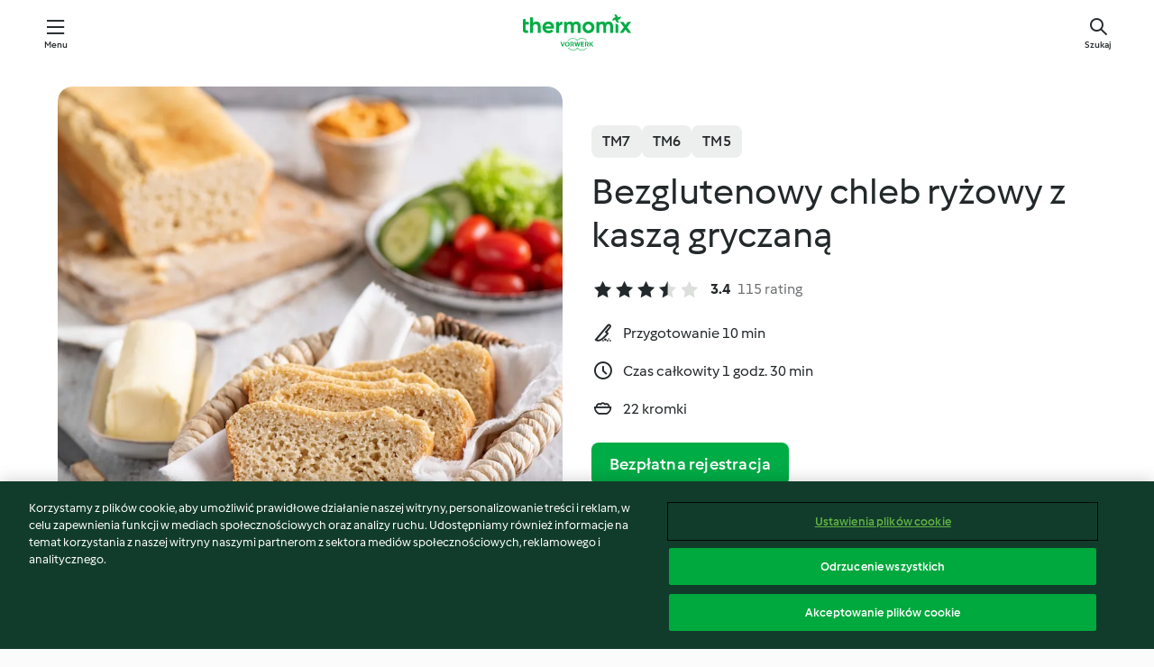

--- FILE ---
content_type: text/html; charset=utf-8
request_url: https://cookidoo.pl/recipes/recipe/pl/r17894
body_size: 10875
content:
<!DOCTYPE html>
<html
  lang="pl"
  class="cicd2-theme">
<head>
    <meta property="og:url" content="https://cookidoo.pl/recipes/recipe/pl/r17894"/>
    <meta property="og:title" content="Bezglutenowy chleb ryżowy z kaszą gryczaną"/>
    <meta property="og:description" content="Świat przepisów Thermomix® – Cookidoo® zapewni Ci pyszne dania na całym świecie.
Tysiące przepisów oraz pomysłów to gwarancja wyśmienitych inspiracji przy każdych odwiedzinach."/>
    <meta property="og:image" content="https://assets.tmecosys.com/image/upload/t_web_rdp_recipe_584x480/img/recipe/ras/Assets/c32a725a-c2ff-4468-8868-f4a1cef6e100/Derivates/bf16acc4-b455-4bde-a439-76a2205a2afd.jpg"/>
    <meta name="robots" content="noarchive"/>
    <meta charset="utf-8">
    <meta name="viewport" content="width=device-width, initial-scale=1, shrink-to-fit=no">
    <link rel="stylesheet" href="https://patternlib-all.prod.external.eu-tm-prod.vorwerk-digital.com/pl-core-29.5.0-c777d148a40073f22d20001fcdd6914f.css">
      <link rel="stylesheet" href="https://patternlib-all.prod.external.eu-tm-prod.vorwerk-digital.com/cicd2-theme-29.5.0-43cee002ce95b4bcfc18513ecba0695e.css">
    <link rel="stylesheet" href="https://recipepublic-all.prod.external.eu-tm-prod.vorwerk-digital.com/bundle-7e9da6437349bf80779b292c7cffc47b.css">
    <link rel="icon" href="https://patternlib-all.prod.external.eu-tm-prod.vorwerk-digital.com/favicon-02a92602e0cf506ebd0186892a17fd82.ico">
    <link rel="preconnect" href="https://assets.tmecosys.com" crossorigin="anonymous">
    <script>"use strict";(()=>{function c(n){let t=document.cookie.match(new RegExp("(^| )"+n+"=([^;]+)"));if(t)return t[2]}var e={get:c};e.get("v-authenticated")?document.documentElement.classList.add("is-authenticated"):document.documentElement.classList.add("is-unauthenticated");})();
</script>
    <title>Bezglutenowy chleb ryżowy z kaszą gryczaną - Cookidoo® – oficjalna platforma z przepisami na Thermomix®</title>
    <link rel="stylesheet" href="https://patternlib-all.prod.external.eu-tm-prod.vorwerk-digital.com/pl-recipe-2.18.3-4949e3c3f2b6c536234d63e48d89c215.css">
    <script type="application/ld+json">{"@context":"http://schema.org/","@type":"Recipe","name":"Bezglutenowy chleb ryżowy z kaszą gryczaną","image":"https://assets.tmecosys.com/image/upload/t_web_rdp_recipe_584x480_1_5x/img/recipe/ras/Assets/c32a725a-c2ff-4468-8868-f4a1cef6e100/Derivates/bf16acc4-b455-4bde-a439-76a2205a2afd.jpg","totalTime":"PT1H30M","cookTime":"PT1H30M","prepTime":"PT10M","recipeYield":"22 kromki","recipeCategory":["Pieczywo"],"recipeIngredient":["350 g ryżu białego, długoziarnistego","50 g kaszy gryczanej, niepalonej","200 g wody","200 g mleka","1 łyżeczka cukru","25 g drożdży świeżych","40 g masła","50 g mąki kukurydzianej","10 g soli","1 jajko"],"nutrition":{"@type":"NutritionInformation","calories":"94.2 kcal","carbohydrateContent":"17 g","fatContent":"2.1 g","proteinContent":"2.1 g"},"inLanguage":"pl","author":{"@type":"Organization","name":"Vorwerk Home & Co. KmG","address":"Wolleraustrasse 11a\n8807 Freienbach\nSzwajcaria","url":"https://cookidoo.pl/"},"aggregateRating":{"@id":"AggregatedRating"}}</script>
</head>

<body>
  <core-user-info
    condition="html.is-authenticated"
    base="/profile/api/user"
    community-profile="/community/profile/pl"
    devices="/customer-devices/api/my-devices/versions"
    >
  </core-user-info>
  
  <div class="page-content">
      
  <header tabindex="-1" class="page-header">
    <div class="page-header__content">
      <a href="#main-content" class="link--skip">Przejdź do głównej treści</a>
          <a class="logo page-header__home authenticated-only" href="/foundation/pl/for-you"
            aria-label="Link to the home page">
            <img class="logo" src="https://patternlib-all.prod.external.eu-tm-prod.vorwerk-digital.com/logo_thermomix-02469c2fb4fca55fc3c397286d9e7fe0.svg"
              alt="Thermomix®">
          </a>
          <a class="logo page-header__home unauthenticated-only" href="/foundation/pl/explore"
            aria-label="Link to the home page">
            <img class="logo" src="https://patternlib-all.prod.external.eu-tm-prod.vorwerk-digital.com/logo_thermomix-02469c2fb4fca55fc3c397286d9e7fe0.svg"
              alt="Thermomix®">
          </a>
      <core-nav class="page-header__nav">
        <nav class="core-nav__nav" role="navigation">
          <button class="core-nav__trigger">Menu</button>
          <div class="core-nav__container">
            <ul class="core-nav__main-links authenticated-only">
                <li class="core-nav__item">
                  <a href="/foundation/pl/for-you"
                    class="core-nav__link">Dla Ciebie</a>
                </li>
              <li class="core-nav__item">
                <a href="/foundation/pl/explore"
                  class="core-nav__link">Odkrywaj</a>
              </li>
              <li class="core-nav__item">
                <a href="/organize/pl/my-recipes"
                  class="core-nav__link">Moje przepisy</a>
              </li>
              <li class="core-nav__item">
                <a href="/planning/pl/my-week"
                  class="core-nav__link">Mój tydzień</a>
              </li>
                <li class="core-nav__item">
                  <a href="/shopping/pl"
                    class="core-nav__link">Lista zakupów</a>
                </li>
            </ul>
            <ul class=" core-nav__main-links unauthenticated-only">
              <li class="core-nav__item">
                <a href="/foundation/pl/explore"
                  class="core-nav__link">Odkrywaj</a>
              </li>
              <li class="core-nav__item">
                <a href="/foundation/pl/membership"
                  class="core-nav__link">Abonament</a>
              </li>
              <li class="core-nav__item">
                <a href="/foundation/pl/help"
                  class="core-nav__link">Pomoc</a>
              </li>
            </ul>
            <ul class="core-nav__links unauthenticated-only">
              <li class="core-nav__item">
                <a href="/ciam/register/start"
                  class="core-nav__link page-header__sign-up page-header__icon">Zarejestruj konto</a>
              </li>
              <li class="core-nav__item">
                <a href="/profile/pl/login?redirectAfterLogin=%2Frecipes%2Frecipe%2Fpl%2Fr17894"
                  class="core-nav__link page-header__login page-header__icon">Zaloguj się</a>
              </li>
            </ul>
            <div role="separator" aria-orientation="vertical"
              class="core-nav__separator separator-vertical separator-vertical--silver-20"></div>
            <core-user-profile class="authenticated-only">
              <core-dropdown-menu class="core-nav__dropdown core-nav__dropdown--profile" align="bottom-right">
                <button class="core-dropdown-menu__trigger core-nav__dropdown-trigger">
                  <span class="core-nav__dropdown-trigger-icon" aria-hidden="true"></span>
                  <img class="core-nav__dropdown-trigger-picture" src alt>
                  <span class="core-dropdown-menu__trigger-text">
                      Profil
                  </span>
                </button>
                <div class="core-dropdown-menu__content core-nav__dropdown-content">
                  <ul class="core-dropdown-list core-nav__dropdown-list">
                    <li class="core-community-profile__link">
                      <a href="/community/profile/pl"
                        class="core-dropdown-list__item core-nav__link core-nav__link--community">
                        <core-community-profile>
                          <span class="core-community-profile__icon" aria-hidden="true"></span>
                          <img class="core-community-profile__picture" src alt>
                          <div class="core-community-profile__heading-group">
                            <span class="core-community-profile__header">Profil</span>
                            <span class="core-community-profile__subheader">Wyświetl profil</span>
                          </div>
                        </core-community-profile>
                      </a>
                    </li>
                    <li>
                      <a href="/commerce/pl/membership"
                        class="core-dropdown-list__item core-nav__link">Konto użytkownika</a>
                    </li>
                    <li>
                      <a href="/foundation/pl/help"
                        class="core-dropdown-list__item core-nav__link">Pomoc</a>
                    </li>
                    <li>
                      <a href="/profile/logout"
                        class="core-dropdown-list__item core-nav__link">Wyloguj się</a>
                    </li>
                  </ul>
                </div>
              </core-dropdown-menu>
            </core-user-profile>
          </div>
          <div role="separator" aria-orientation="vertical"
            class="core-nav__separator separator-vertical separator-vertical--silver-20"></div>
        </nav>
      </core-nav>
      <a class="page-header__search page-header__icon" href="/search/pl"
        aria-label="Szukaj">Szukaj</a>
    </div>
  </header>
  <recipe-scrollspy>
    <nav class="recipe-scrollspy__nav">
        <a href="#ingredients-section" class="recipe-scrollspy__link">Składniki</a>
  
      <a href="#difficulty-section" class="recipe-scrollspy__link">Poziom trudności</a>
  
        <a href="#nutrition-section" class="recipe-scrollspy__link">Wartości odżywcze</a>
  
        <a href="#also-featured-in-section" class="recipe-scrollspy__link">Dostępny w</a>
  
      <a id="recipe-scrollspy-alternative-recipes" href="#alternative-recipes" class="recipe-scrollspy__link">Może spodoba Ci się również...</a>
    </nav>
  </recipe-scrollspy>

  <recipe-details id="main-content">
    <recipe-card>
      <div class="recipe-card__wrapper">
        <div class="recipe-card__image-wrapper">
            <core-image-loader>
              <img
                class="recipe-card__image"
                  src="https://assets.tmecosys.com/image/upload/t_web_rdp_recipe_584x480/img/recipe/ras/Assets/c32a725a-c2ff-4468-8868-f4a1cef6e100/Derivates/bf16acc4-b455-4bde-a439-76a2205a2afd.jpg"
                  srcset="https://assets.tmecosys.com/image/upload/t_web_rdp_recipe_584x480/img/recipe/ras/Assets/c32a725a-c2ff-4468-8868-f4a1cef6e100/Derivates/bf16acc4-b455-4bde-a439-76a2205a2afd.jpg 584w, https://assets.tmecosys.com/image/upload/t_web_rdp_recipe_584x480_1_5x/img/recipe/ras/Assets/c32a725a-c2ff-4468-8868-f4a1cef6e100/Derivates/bf16acc4-b455-4bde-a439-76a2205a2afd.jpg 876w"
                    sizes="(min-width: 1333px) 584px, (min-width: 768px) 50vw, 100vw"
                alt="Bezglutenowy chleb ryżowy z kaszą gryczaną"
                title="Bezglutenowy chleb ryżowy z kaszą gryczaną"/>
            </core-image-loader>
        </div>
        <div class="recipe-card__info">
    
            <div class="recipe-card__header">
              <div class="recipe-card__header-left">
                  <rdp-badges id="tm-versions-modal">
                      <button class="core-chip-button core-chip-button--flat core-chip-button--x-small">
                        TM7
                      </button>
                      <button class="core-chip-button core-chip-button--flat core-chip-button--x-small">
                        TM6
                      </button>
                      <button class="core-chip-button core-chip-button--flat core-chip-button--x-small">
                        TM5
                      </button>
                  </rdp-badges>
                
                  <core-modal
                    trigger-id="tm-versions-modal"
                    class="tm-versions-modal"
                    prevent-body-scroll="true"
                    hidden>
                    <div class="core-modal__wrapper">
                      <div class="core-modal__container" role="dialog" aria-modal="true">
                  
                        <div class="core-modal__header">
                          <h2>Urządzenia i Akcesoria</h2>
                          <button class="core-modal__close" aria-label="Close Modal"></button>
                        </div>
                  
                        <core-scrollbar class="core-modal__content" fadeout-top>
                          <div class="core-scrollbar__content">
                  
                            <rdp-tm-versions>
                              <p class="rdp-tm-versions__description">Ten przepis został stworzony dla określonej konfiguracji urządzeń i akcesoriów. Bez wymaganej konfiguracji nie możemy zagwarantować Ci udanego efektu końcowego.</p>
                              <div class="rdp-tm-versions__list">
                                  <div class="rdp-tm-versions__item">
                                    <img src="https://patternlib-all.prod.external.eu-tm-prod.vorwerk-digital.com/tm7-83b22c91a1a1e7fee3797168f05f9754.png" class="rdp-tm-versions__image"/>
                                    <div class="rdp-tm-versions__wrapper">
                                      <span class="rdp-tm-versions__name">Thermomix® TM7</span>
                                      <span class="rdp-tm-versions__compatibility">
                                        <span class="icon icon--checkmark-circle icon--xxxs"></span>Kompatybilny
                                      </span>
                                    </div>
                                  </div>
                                  <div class="rdp-tm-versions__item">
                                    <img src="https://patternlib-all.prod.external.eu-tm-prod.vorwerk-digital.com/tm6-fff867f1cfc7f35118b8b6dfffca8339.png" class="rdp-tm-versions__image"/>
                                    <div class="rdp-tm-versions__wrapper">
                                      <span class="rdp-tm-versions__name">Thermomix® TM6</span>
                                      <span class="rdp-tm-versions__compatibility">
                                        <span class="icon icon--checkmark-circle icon--xxxs"></span>Kompatybilny
                                      </span>
                                    </div>
                                  </div>
                                  <div class="rdp-tm-versions__item">
                                    <img src="https://patternlib-all.prod.external.eu-tm-prod.vorwerk-digital.com/tm5-a3a665744eb0093e9108135bf6b1baa4.png" class="rdp-tm-versions__image"/>
                                    <div class="rdp-tm-versions__wrapper">
                                      <span class="rdp-tm-versions__name">Thermomix® TM5</span>
                                      <span class="rdp-tm-versions__compatibility">
                                        <span class="icon icon--checkmark-circle icon--xxxs"></span>Kompatybilny
                                      </span>
                                    </div>
                                  </div>
                              </div>
                            </rdp-tm-versions>
                  
                  
                          </div>
                        </core-scrollbar>
                  
                        <div class="core-modal__footer">
                          <a class="button--inline rdp-tm-versions__more" href="/foundation/pl/thermomix-compatibility">Więcej informacji</a>
                        </div>
                      </div>
                    </div>
                  </core-modal>
                
              </div>
            </div>
    
          <div class="recipe-card__content">
            <core-ellipsis lines-count="3">
              <h1 class="recipe-card__section recipe-card__name">Bezglutenowy chleb ryżowy z kaszą gryczaną</h1>
            </core-ellipsis>
            
            <core-rating>
  <div class="core-rating__rating-list">
      <span class="core-rating__point core-rating__point--full"></span>
      <span class="core-rating__point core-rating__point--full"></span>
      <span class="core-rating__point core-rating__point--full"></span>
      <span class="core-rating__point core-rating__point--half"></span>
      <span class="core-rating__point "></span>
  </div>
    <span class="core-rating__counter">3.4</span>
    <span class="core-rating__label">
      
      115 rating
      
    </span>
  <script type="application/ld+json">
  {
    "@context": "http://schema.org",
    "@type": "AggregateRating",
    "@id": "AggregatedRating",
    "ratingValue": 3.4,
    "reviewCount": 115
  }
  </script>
</core-rating>

            <div class="recipe-card__cook-params">
              <div class="recipe-card__cook-param">
                <span class="icon icon--time-preparation"></span>
                <span>Przygotowanie 10 min </span>
              </div>
              <div class="recipe-card__cook-param">
                <span class="icon icon--time"></span>
                <span>Czas całkowity 1 godz. 30 min</span>
              </div>
              <div class="recipe-card__cook-param">
                <span class="icon icon--servings"></span>
                <span>22 kromki</span>
              </div>
            </div>
          </div>
    
          <div class="recipe-card__footer">
            <a class="button--primary recipe-card__action-button recipe-card__action-button--primary"
              title="Bezpłatna rejestracja"
              href="/ciam/register/start">Bezpłatna rejestracja</a>
          </div>
        </div>
      </div>
    </recipe-card>
    
    <recipe-content>
      <div class="recipe-content__left">
        <div mobile-order="1">
          <div id="ingredients-section" class="recipe-content__section">
            <h4 class="recipe-content__title">Składniki</h4>
              <div class="recipe-content__inner-section">
                <ul class="ul--clean">
                    <li>
          <recipe-ingredient>
            <div class="recipe-ingredient__wrapper">
                <img class="recipe-ingredient__image"   src="https://assets.tmecosys.com/image/upload/t_web_ingredient_48x48/icons/ingredient_icons/7326"
            srcset="https://assets.tmecosys.com/image/upload/t_web_ingredient_48x48/icons/ingredient_icons/7326 48w, https://assets.tmecosys.com/image/upload/t_web_ingredient_48x48_1_5x/icons/ingredient_icons/7326 72w, https://assets.tmecosys.com/image/upload/t_web_ingredient_48x48_2x/icons/ingredient_icons/7326 96w"
              sizes="48px"
           />
          
                <div class="recipe-ingredient__content">
                  <span class="recipe-ingredient__name">
                        350
            g
           ryżu białego, długoziarnistego 
                  </span>
                </div>
            </div>
          </recipe-ingredient>
          </li>
                    <li>
          <recipe-ingredient>
            <div class="recipe-ingredient__wrapper">
                <img class="recipe-ingredient__image"   src="https://assets.tmecosys.com/image/upload/t_web_ingredient_48x48/icons/ingredient_icons/289"
            srcset="https://assets.tmecosys.com/image/upload/t_web_ingredient_48x48/icons/ingredient_icons/289 48w, https://assets.tmecosys.com/image/upload/t_web_ingredient_48x48_1_5x/icons/ingredient_icons/289 72w, https://assets.tmecosys.com/image/upload/t_web_ingredient_48x48_2x/icons/ingredient_icons/289 96w"
              sizes="48px"
           />
          
                <div class="recipe-ingredient__content">
                  <span class="recipe-ingredient__name">
                        50
            g
           kaszy gryczanej, niepalonej 
                  </span>
                </div>
            </div>
          </recipe-ingredient>
          </li>
                    <li>
          <recipe-ingredient>
            <div class="recipe-ingredient__wrapper">
                <img class="recipe-ingredient__image"   src="https://assets.tmecosys.com/image/upload/t_web_ingredient_48x48/icons/ingredient_icons/54"
            srcset="https://assets.tmecosys.com/image/upload/t_web_ingredient_48x48/icons/ingredient_icons/54 48w, https://assets.tmecosys.com/image/upload/t_web_ingredient_48x48_1_5x/icons/ingredient_icons/54 72w, https://assets.tmecosys.com/image/upload/t_web_ingredient_48x48_2x/icons/ingredient_icons/54 96w"
              sizes="48px"
           />
          
                <div class="recipe-ingredient__content">
                  <span class="recipe-ingredient__name">
                        200
            g
           wody 
                  </span>
                </div>
            </div>
          </recipe-ingredient>
          </li>
                    <li>
          <recipe-ingredient>
            <div class="recipe-ingredient__wrapper">
                <img class="recipe-ingredient__image"   src="https://assets.tmecosys.com/image/upload/t_web_ingredient_48x48/icons/ingredient_icons/14"
            srcset="https://assets.tmecosys.com/image/upload/t_web_ingredient_48x48/icons/ingredient_icons/14 48w, https://assets.tmecosys.com/image/upload/t_web_ingredient_48x48_1_5x/icons/ingredient_icons/14 72w, https://assets.tmecosys.com/image/upload/t_web_ingredient_48x48_2x/icons/ingredient_icons/14 96w"
              sizes="48px"
           />
          
                <div class="recipe-ingredient__content">
                  <span class="recipe-ingredient__name">
                        200
            g
           mleka 
                  </span>
                </div>
            </div>
              <span class="recipe-ingredient__alternative">
                    200
                  g
                napoju roślinnego, np. sojowego, ryżowego, migdałowego
              </span>
          </recipe-ingredient>
          </li>
                    <li>
          <recipe-ingredient>
            <div class="recipe-ingredient__wrapper">
                <img class="recipe-ingredient__image"   src="https://assets.tmecosys.com/image/upload/t_web_ingredient_48x48/icons/ingredient_icons/9"
            srcset="https://assets.tmecosys.com/image/upload/t_web_ingredient_48x48/icons/ingredient_icons/9 48w, https://assets.tmecosys.com/image/upload/t_web_ingredient_48x48_1_5x/icons/ingredient_icons/9 72w, https://assets.tmecosys.com/image/upload/t_web_ingredient_48x48_2x/icons/ingredient_icons/9 96w"
              sizes="48px"
           />
          
                <div class="recipe-ingredient__content">
                  <span class="recipe-ingredient__name">
                        1
            łyżeczka
           cukru 
                  </span>
                </div>
            </div>
          </recipe-ingredient>
          </li>
                    <li>
          <recipe-ingredient>
            <div class="recipe-ingredient__wrapper">
                <img class="recipe-ingredient__image"   src="https://assets.tmecosys.com/image/upload/t_web_ingredient_48x48/icons/ingredient_icons/345"
            srcset="https://assets.tmecosys.com/image/upload/t_web_ingredient_48x48/icons/ingredient_icons/345 48w, https://assets.tmecosys.com/image/upload/t_web_ingredient_48x48_1_5x/icons/ingredient_icons/345 72w, https://assets.tmecosys.com/image/upload/t_web_ingredient_48x48_2x/icons/ingredient_icons/345 96w"
              sizes="48px"
           />
          
                <div class="recipe-ingredient__content">
                  <span class="recipe-ingredient__name">
                        25
            g
           drożdży świeżych 
                  </span>
                    <span class="recipe-ingredient__description">pokruszonych</span>
                </div>
            </div>
              <span class="recipe-ingredient__alternative">
                    1
                  opakowanie
                suchych drożdży, (7-8 g, patrz wskazówka)
              </span>
          </recipe-ingredient>
          </li>
                    <li>
          <recipe-ingredient>
            <div class="recipe-ingredient__wrapper">
                <img class="recipe-ingredient__image"   src="https://assets.tmecosys.com/image/upload/t_web_ingredient_48x48/icons/ingredient_icons/15196"
            srcset="https://assets.tmecosys.com/image/upload/t_web_ingredient_48x48/icons/ingredient_icons/15196 48w, https://assets.tmecosys.com/image/upload/t_web_ingredient_48x48_1_5x/icons/ingredient_icons/15196 72w, https://assets.tmecosys.com/image/upload/t_web_ingredient_48x48_2x/icons/ingredient_icons/15196 96w"
              sizes="48px"
           />
          
                <div class="recipe-ingredient__content">
                  <span class="recipe-ingredient__name">
                        40
            g
           masła 
                  </span>
                    <span class="recipe-ingredient__description">miękkiego, pokrojonego na kawałki, plus dodatkowa ilość do natłuszczenia formy</span>
                </div>
            </div>
          </recipe-ingredient>
          </li>
                    <li>
          <recipe-ingredient>
            <div class="recipe-ingredient__wrapper">
                <img class="recipe-ingredient__image"   src="https://assets.tmecosys.com/image/upload/t_web_ingredient_48x48/icons/ingredient_icons/229"
            srcset="https://assets.tmecosys.com/image/upload/t_web_ingredient_48x48/icons/ingredient_icons/229 48w, https://assets.tmecosys.com/image/upload/t_web_ingredient_48x48_1_5x/icons/ingredient_icons/229 72w, https://assets.tmecosys.com/image/upload/t_web_ingredient_48x48_2x/icons/ingredient_icons/229 96w"
              sizes="48px"
           />
          
                <div class="recipe-ingredient__content">
                  <span class="recipe-ingredient__name">
                        50
            g
           mąki kukurydzianej 
                  </span>
                </div>
            </div>
          </recipe-ingredient>
          </li>
                    <li>
          <recipe-ingredient>
            <div class="recipe-ingredient__wrapper">
                <img class="recipe-ingredient__image"   src="https://assets.tmecosys.com/image/upload/t_web_ingredient_48x48/icons/ingredient_icons/269"
            srcset="https://assets.tmecosys.com/image/upload/t_web_ingredient_48x48/icons/ingredient_icons/269 48w, https://assets.tmecosys.com/image/upload/t_web_ingredient_48x48_1_5x/icons/ingredient_icons/269 72w, https://assets.tmecosys.com/image/upload/t_web_ingredient_48x48_2x/icons/ingredient_icons/269 96w"
              sizes="48px"
           />
          
                <div class="recipe-ingredient__content">
                  <span class="recipe-ingredient__name">
                        10
            g
           soli 
                  </span>
                    <span class="recipe-ingredient__description">(2 łyżeczki)</span>
                </div>
            </div>
          </recipe-ingredient>
          </li>
                    <li>
          <recipe-ingredient>
            <div class="recipe-ingredient__wrapper">
                <img class="recipe-ingredient__image"   src="https://assets.tmecosys.com/image/upload/t_web_ingredient_48x48/icons/ingredient_icons/55"
            srcset="https://assets.tmecosys.com/image/upload/t_web_ingredient_48x48/icons/ingredient_icons/55 48w, https://assets.tmecosys.com/image/upload/t_web_ingredient_48x48_1_5x/icons/ingredient_icons/55 72w, https://assets.tmecosys.com/image/upload/t_web_ingredient_48x48_2x/icons/ingredient_icons/55 96w"
              sizes="48px"
           />
          
                <div class="recipe-ingredient__content">
                  <span class="recipe-ingredient__name">
                        1
            
           jajko 
                  </span>
                </div>
            </div>
          </recipe-ingredient>
          </li>
                </ul>
              </div>
          </div>
          <hr>
        </div>
        <div mobile-order="3">
          <div id="difficulty-section" class="recipe-content__section">
            <h4 class="recipe-content__title">Poziom trudności</h4>
            <rdp-difficulty>
              <span class="icon icon--s icon--chef-hat"></span>
              <p>łatwy</p>
            </rdp-difficulty>
          </div>
          <hr>
            <div id="nutrition-section" class="recipe-content__section">
              <h4 class="recipe-content__title">
                Wartości odżywcze
                <span class="recipe-content__subtitle">na 1 kromkę</span>
              </h4>
              <rdp-nutritious>
                  <div class="rdp-nutritious__item">
                    <span class="rdp-nutritious__name">Sód</span>
                    <span class="rdp-nutritious__value">
                        185.7 mg 
                    </span>
                  </div>
                  <div class="rdp-nutritious__item">
                    <span class="rdp-nutritious__name">Białko</span>
                    <span class="rdp-nutritious__value">
                        2.1 g 
                    </span>
                  </div>
                  <div class="rdp-nutritious__item">
                    <span class="rdp-nutritious__name">Kalorie</span>
                    <span class="rdp-nutritious__value">
                        394.3 kJ  / 
                        94.2 kcal 
                    </span>
                  </div>
                  <div class="rdp-nutritious__item">
                    <span class="rdp-nutritious__name">Tłuszcz</span>
                    <span class="rdp-nutritious__value">
                        2.1 g 
                    </span>
                  </div>
                  <div class="rdp-nutritious__item">
                    <span class="rdp-nutritious__name">Błonnik</span>
                    <span class="rdp-nutritious__value">
                        0.6 g 
                    </span>
                  </div>
                  <div class="rdp-nutritious__item">
                    <span class="rdp-nutritious__name">Tłuszcz nasycony</span>
                    <span class="rdp-nutritious__value">
                        1.2 g 
                    </span>
                  </div>
                  <div class="rdp-nutritious__item">
                    <span class="rdp-nutritious__name">Węglowodany</span>
                    <span class="rdp-nutritious__value">
                        17 g 
                    </span>
                  </div>
              </rdp-nutritious>
            </div>
            <hr>
        </div>
      </div>
      <div class="recipe-content__right">
        <div mobile-order="2">
          <div class="recipe-content__section">
            <recipe-membership-banner>
              <img src="https://patternlib-all.prod.external.eu-tm-prod.vorwerk-digital.com/cookidoo-world-da330b8ec91ef8ac5df385f0e440dffb.svg" class="recipe-membership-banner__image" />
              <h1 class="recipe-membership-banner__title">Podoba Ci się nasza platforma?</h1>
              <h4 class="recipe-membership-banner__subtitle">Ten przepis i ponad 100 000 innych potraw czeka na Ciebie!</h4>
              <p class="recipe-membership-banner__description">Zarejestruj się i otrzymaj 30 dni bezpłatnego okresu próbnego, aby odkrywać świat Cookidoo® bez zobowiązań.</p>
              <a href="/ciam/register/start" class="button--primary">Bezpłatna rejestracja</a>
              <a href="/foundation/pl/membership" class="button--inline">Więcej informacji</a>
            </recipe-membership-banner>
          </div>
          <hr>
        </div>
        <div mobile-order="4">
            <div id="also-featured-in-section" class="recipe-content__section">
              <h4 class="recipe-content__title">Dostępny w</h4>
              <rdp-collections>
                  <rdp-collection-tile>
                    <a class="rdp-collection-tile__wrapper" href="/collection/pl/p/col432905">
                      <img   src="https://assets.tmecosys.com/image/upload/t_web_col_80x80/img/collection/ras/Assets/6a688f5f-a7c8-4785-8c47-54fa25fe56c2/Derivates/5064be87-922a-42ea-b4de-f9cec9f86d6f.jpg"
            srcset="https://assets.tmecosys.com/image/upload/t_web_col_80x80/img/collection/ras/Assets/6a688f5f-a7c8-4785-8c47-54fa25fe56c2/Derivates/5064be87-922a-42ea-b4de-f9cec9f86d6f.jpg 80w, https://assets.tmecosys.com/image/upload/t_web_col_80x80_1_5x/img/collection/ras/Assets/6a688f5f-a7c8-4785-8c47-54fa25fe56c2/Derivates/5064be87-922a-42ea-b4de-f9cec9f86d6f.jpg 120w, https://assets.tmecosys.com/image/upload/t_web_col_80x80_2x/img/collection/ras/Assets/6a688f5f-a7c8-4785-8c47-54fa25fe56c2/Derivates/5064be87-922a-42ea-b4de-f9cec9f86d6f.jpg 160w"
              sizes="80px"
           class="rdp-collection-tile__image">
                      <div class="rdp-collection-tile__content">
                        <span class="rdp-collection-tile__name">DOMOWA PIEKARNIA IV</span>
                        <span class="rdp-collection-tile__info">11 Przepisów<br>Polska</span>
                      </div>
                    </a>
                  </rdp-collection-tile>
              </rdp-collections>
            </div>
            <hr>
        </div>
      </div>
    </recipe-content>
  </recipe-details>

  
  
  
  <div id="alternative-recipes" class="l-content l-content--additional recipe-alternative-recipes">
    <core-stripe class="core-stripe--modern" aria-labelledby="stripe-header" aria-describedby="stripe-description" role="region"
                 data-category="VrkNavCategory-RPF-014">
      <h3 class="core-stripe__header" id="stripe-header">
          Może spodoba Ci się również...
      </h3>
        <div class="core-stripe__content">
          
  
          
            <core-tile class="core-tile--expanded" id="r784419" data-recipe-id="r784419"><a class="link--alt" href="/recipes/recipe/pl/r784419"><div aria-hidden="true" class="core-tile__image-wrapper">
    <img
      class="core-tile__image"
      alt="Bezglutenowe bułki na drożdżach"
      title="Bezglutenowe bułki na drożdżach"
      src="https://assets.tmecosys.com/image/upload/t_web_shared_recipe_221x240/img/recipe/ras/Assets/9d1f95285d0357428b666e00d89a4594/Derivates/350c5e599363a4d50b753afe9670bcaaa47d1dff"
      sizes="221px"
      decoding="async"
      srcset="https://assets.tmecosys.com/image/upload/t_web_shared_recipe_221x240/img/recipe/ras/Assets/9d1f95285d0357428b666e00d89a4594/Derivates/350c5e599363a4d50b753afe9670bcaaa47d1dff 221w, https://assets.tmecosys.com/image/upload/t_web_shared_recipe_221x240_1_5x/img/recipe/ras/Assets/9d1f95285d0357428b666e00d89a4594/Derivates/350c5e599363a4d50b753afe9670bcaaa47d1dff 331w, https://assets.tmecosys.com/image/upload/t_web_shared_recipe_221x240_2x/img/recipe/ras/Assets/9d1f95285d0357428b666e00d89a4594/Derivates/350c5e599363a4d50b753afe9670bcaaa47d1dff 442w"
    />
  </div><div class="core-tile__description-wrapper"><div class="core-tile__description"><core-ellipsis><p class="core-tile__description-text">Bezglutenowe bułki na drożdżach</p></core-ellipsis><button class="core-tile__trigger authenticated-only context-menu-trigger" aria-label="Otwórz opcje przepisu" type="button"></button></div><core-rating class="core-rating--short core-rating--small"><span class="core-rating__counter" aria-label="Ocena 3.6">3.6</span><span class="core-rating__point core-rating__point--full" aria-disabled="true"></span><span class="core-rating__label" aria-label="z 63 recenzji">(63)</span></core-rating><p class="core-tile__description-subline" aria-label="Całkowity czas 2 godz.">2 godz.</p></div></a><core-context-menu trigger-class="context-menu-trigger" class="translate-x-[0.5px]"><ul class="core-dropdown-list"><li><core-transclude href="/planning/pl/transclude/manage-cook-today/r784419" prevent-page-reload="true" on="context-menu-open" context="core-context-menu"></core-transclude></li><li><core-transclude href="/organize/pl/transclude/manage-bookmark/r784419" prevent-page-reload="true" on="context-menu-open" context="core-context-menu"></core-transclude></li><li><core-transclude href="/organize/pl/transclude/manage-custom-list/r784419" prevent-page-reload="true" on="context-menu-open" context="core-context-menu"></core-transclude></li><li><core-transclude href="/planning/pl/transclude/manage-add-to-myweek/r784419" prevent-page-reload="true" on="context-menu-open" context="core-context-menu"></core-transclude></li><li><core-transclude href="/shopping/pl/partial/add-to-shopping-list/r784419" prevent-page-reload="true" on="context-menu-open" context="core-context-menu"></core-transclude></li><li><core-transclude href="/created-recipes/pl/partials/add-to-customer-recipes?recipeUrl=https%3A%2F%2Fcookidoo.pl%2Frecipes%2Frecipe%2Fpl%2Fr784419" prevent-page-reload="true" on="context-menu-open" context="core-context-menu"></core-transclude></li><li data-error="401" data-redirect-param="redirectAfterLogin" class="display-none"><a href="/profile/pl/login?redirectAfterLogin=%2Fsearch%2Fpl%2Ffragments%2Fstripe%3Flimit%3D12%26lazyLoading%3Dtrue%26accessories%3DincludingFriend%252CincludingBladeCoverWithPeeler%252CincludingCutter%252CincludingSensor%26includeRating%3Dtrue%26like%3Dr17894" class="core-dropdown-list__item"><span class="icon" aria-hidden="true">refresh</span>Odśwież login</a></li></ul></core-context-menu></core-tile><core-tile class="core-tile--expanded" id="r784418" data-recipe-id="r784418"><a class="link--alt" href="/recipes/recipe/pl/r784418"><div aria-hidden="true" class="core-tile__image-wrapper">
    <img
      class="core-tile__image"
      alt="Bezglutenowy chleb kukurydziany"
      title="Bezglutenowy chleb kukurydziany"
      src="https://assets.tmecosys.com/image/upload/t_web_shared_recipe_221x240/img/recipe/ras/Assets/92558c6a43436c5e0a79f6c3fb0cebc8/Derivates/3de24a4edc5cbd7dd69a03464ed22b0be9eed77d"
      sizes="221px"
      decoding="async"
      srcset="https://assets.tmecosys.com/image/upload/t_web_shared_recipe_221x240/img/recipe/ras/Assets/92558c6a43436c5e0a79f6c3fb0cebc8/Derivates/3de24a4edc5cbd7dd69a03464ed22b0be9eed77d 221w, https://assets.tmecosys.com/image/upload/t_web_shared_recipe_221x240_1_5x/img/recipe/ras/Assets/92558c6a43436c5e0a79f6c3fb0cebc8/Derivates/3de24a4edc5cbd7dd69a03464ed22b0be9eed77d 331w, https://assets.tmecosys.com/image/upload/t_web_shared_recipe_221x240_2x/img/recipe/ras/Assets/92558c6a43436c5e0a79f6c3fb0cebc8/Derivates/3de24a4edc5cbd7dd69a03464ed22b0be9eed77d 442w"
    />
  </div><div class="core-tile__description-wrapper"><div class="core-tile__description"><core-ellipsis><p class="core-tile__description-text">Bezglutenowy chleb kukurydziany</p></core-ellipsis><button class="core-tile__trigger authenticated-only context-menu-trigger" aria-label="Otwórz opcje przepisu" type="button"></button></div><core-rating class="core-rating--short core-rating--small"><span class="core-rating__counter" aria-label="Ocena 2.9">2.9</span><span class="core-rating__point core-rating__point--full" aria-disabled="true"></span><span class="core-rating__label" aria-label="z 86 recenzji">(86)</span></core-rating><p class="core-tile__description-subline" aria-label="Całkowity czas 1 godz. 20 min">1 godz. 20 min</p></div></a><core-context-menu trigger-class="context-menu-trigger" class="translate-x-[0.5px]"><ul class="core-dropdown-list"><li><core-transclude href="/planning/pl/transclude/manage-cook-today/r784418" prevent-page-reload="true" on="context-menu-open" context="core-context-menu"></core-transclude></li><li><core-transclude href="/organize/pl/transclude/manage-bookmark/r784418" prevent-page-reload="true" on="context-menu-open" context="core-context-menu"></core-transclude></li><li><core-transclude href="/organize/pl/transclude/manage-custom-list/r784418" prevent-page-reload="true" on="context-menu-open" context="core-context-menu"></core-transclude></li><li><core-transclude href="/planning/pl/transclude/manage-add-to-myweek/r784418" prevent-page-reload="true" on="context-menu-open" context="core-context-menu"></core-transclude></li><li><core-transclude href="/shopping/pl/partial/add-to-shopping-list/r784418" prevent-page-reload="true" on="context-menu-open" context="core-context-menu"></core-transclude></li><li><core-transclude href="/created-recipes/pl/partials/add-to-customer-recipes?recipeUrl=https%3A%2F%2Fcookidoo.pl%2Frecipes%2Frecipe%2Fpl%2Fr784418" prevent-page-reload="true" on="context-menu-open" context="core-context-menu"></core-transclude></li><li data-error="401" data-redirect-param="redirectAfterLogin" class="display-none"><a href="/profile/pl/login?redirectAfterLogin=%2Fsearch%2Fpl%2Ffragments%2Fstripe%3Flimit%3D12%26lazyLoading%3Dtrue%26accessories%3DincludingFriend%252CincludingBladeCoverWithPeeler%252CincludingCutter%252CincludingSensor%26includeRating%3Dtrue%26like%3Dr17894" class="core-dropdown-list__item"><span class="icon" aria-hidden="true">refresh</span>Odśwież login</a></li></ul></core-context-menu></core-tile><core-tile class="core-tile--expanded" id="r722994" data-recipe-id="r722994"><a class="link--alt" href="/recipes/recipe/pl/r722994"><div aria-hidden="true" class="core-tile__image-wrapper">
    <img
      class="core-tile__image"
      alt="Bezglutenowy wieloziarnisty chleb z kukurydzy i kaszy gryczanej"
      title="Bezglutenowy wieloziarnisty chleb z kukurydzy i kaszy gryczanej"
      src="https://assets.tmecosys.com/image/upload/t_web_shared_recipe_221x240/img/recipe/ras/Assets/594C338C-7D20-447E-9893-4778846C969C/Derivates/BAF02213-FD21-4174-A1FC-E4CDE8E6A8F9"
      sizes="221px"
      decoding="async"
      srcset="https://assets.tmecosys.com/image/upload/t_web_shared_recipe_221x240/img/recipe/ras/Assets/594C338C-7D20-447E-9893-4778846C969C/Derivates/BAF02213-FD21-4174-A1FC-E4CDE8E6A8F9 221w, https://assets.tmecosys.com/image/upload/t_web_shared_recipe_221x240_1_5x/img/recipe/ras/Assets/594C338C-7D20-447E-9893-4778846C969C/Derivates/BAF02213-FD21-4174-A1FC-E4CDE8E6A8F9 331w, https://assets.tmecosys.com/image/upload/t_web_shared_recipe_221x240_2x/img/recipe/ras/Assets/594C338C-7D20-447E-9893-4778846C969C/Derivates/BAF02213-FD21-4174-A1FC-E4CDE8E6A8F9 442w"
    />
  </div><div class="core-tile__description-wrapper"><div class="core-tile__description"><core-ellipsis><p class="core-tile__description-text">Bezglutenowy wieloziarnisty chleb z kukurydzy i kaszy gryczanej</p></core-ellipsis><button class="core-tile__trigger authenticated-only context-menu-trigger" aria-label="Otwórz opcje przepisu" type="button"></button></div><core-rating class="core-rating--short core-rating--small"><span class="core-rating__counter" aria-label="Ocena 3.1">3.1</span><span class="core-rating__point core-rating__point--full" aria-disabled="true"></span><span class="core-rating__label" aria-label="z 26 recenzji">(26)</span></core-rating><p class="core-tile__description-subline" aria-label="Całkowity czas 2 godz. 30 min">2 godz. 30 min</p></div></a><core-context-menu trigger-class="context-menu-trigger" class="translate-x-[0.5px]"><ul class="core-dropdown-list"><li><core-transclude href="/planning/pl/transclude/manage-cook-today/r722994" prevent-page-reload="true" on="context-menu-open" context="core-context-menu"></core-transclude></li><li><core-transclude href="/organize/pl/transclude/manage-bookmark/r722994" prevent-page-reload="true" on="context-menu-open" context="core-context-menu"></core-transclude></li><li><core-transclude href="/organize/pl/transclude/manage-custom-list/r722994" prevent-page-reload="true" on="context-menu-open" context="core-context-menu"></core-transclude></li><li><core-transclude href="/planning/pl/transclude/manage-add-to-myweek/r722994" prevent-page-reload="true" on="context-menu-open" context="core-context-menu"></core-transclude></li><li><core-transclude href="/shopping/pl/partial/add-to-shopping-list/r722994" prevent-page-reload="true" on="context-menu-open" context="core-context-menu"></core-transclude></li><li><core-transclude href="/created-recipes/pl/partials/add-to-customer-recipes?recipeUrl=https%3A%2F%2Fcookidoo.pl%2Frecipes%2Frecipe%2Fpl%2Fr722994" prevent-page-reload="true" on="context-menu-open" context="core-context-menu"></core-transclude></li><li data-error="401" data-redirect-param="redirectAfterLogin" class="display-none"><a href="/profile/pl/login?redirectAfterLogin=%2Fsearch%2Fpl%2Ffragments%2Fstripe%3Flimit%3D12%26lazyLoading%3Dtrue%26accessories%3DincludingFriend%252CincludingBladeCoverWithPeeler%252CincludingCutter%252CincludingSensor%26includeRating%3Dtrue%26like%3Dr17894" class="core-dropdown-list__item"><span class="icon" aria-hidden="true">refresh</span>Odśwież login</a></li></ul></core-context-menu></core-tile><core-tile class="core-tile--expanded" id="r553612" data-recipe-id="r553612"><a class="link--alt" href="/recipes/recipe/pl/r553612"><div aria-hidden="true" class="core-tile__image-wrapper">
    <img
      class="core-tile__image"
      alt="Bezglutenowy chleb gryczany z Varomy"
      title="Bezglutenowy chleb gryczany z Varomy"
      src="https://assets.tmecosys.com/image/upload/t_web_shared_recipe_221x240/img/recipe/ras/Assets/951951C3-B0A5-4557-A277-C98B80626BDF/Derivates/5b446277-53eb-4ad7-b25c-0bfda121ee3f"
      sizes="221px"
      decoding="async"
      srcset="https://assets.tmecosys.com/image/upload/t_web_shared_recipe_221x240/img/recipe/ras/Assets/951951C3-B0A5-4557-A277-C98B80626BDF/Derivates/5b446277-53eb-4ad7-b25c-0bfda121ee3f 221w, https://assets.tmecosys.com/image/upload/t_web_shared_recipe_221x240_1_5x/img/recipe/ras/Assets/951951C3-B0A5-4557-A277-C98B80626BDF/Derivates/5b446277-53eb-4ad7-b25c-0bfda121ee3f 331w, https://assets.tmecosys.com/image/upload/t_web_shared_recipe_221x240_2x/img/recipe/ras/Assets/951951C3-B0A5-4557-A277-C98B80626BDF/Derivates/5b446277-53eb-4ad7-b25c-0bfda121ee3f 442w"
    />
  </div><div class="core-tile__description-wrapper"><div class="core-tile__description"><core-ellipsis><p class="core-tile__description-text">Bezglutenowy chleb gryczany z Varomy</p></core-ellipsis><button class="core-tile__trigger authenticated-only context-menu-trigger" aria-label="Otwórz opcje przepisu" type="button"></button></div><core-rating class="core-rating--short core-rating--small"><span class="core-rating__counter" aria-label="Ocena 3.7">3.7</span><span class="core-rating__point core-rating__point--full" aria-disabled="true"></span><span class="core-rating__label" aria-label="z 179 recenzji">(179)</span></core-rating><p class="core-tile__description-subline" aria-label="Całkowity czas 2 godz.">2 godz.</p></div></a><core-context-menu trigger-class="context-menu-trigger" class="translate-x-[0.5px]"><ul class="core-dropdown-list"><li><core-transclude href="/planning/pl/transclude/manage-cook-today/r553612" prevent-page-reload="true" on="context-menu-open" context="core-context-menu"></core-transclude></li><li><core-transclude href="/organize/pl/transclude/manage-bookmark/r553612" prevent-page-reload="true" on="context-menu-open" context="core-context-menu"></core-transclude></li><li><core-transclude href="/organize/pl/transclude/manage-custom-list/r553612" prevent-page-reload="true" on="context-menu-open" context="core-context-menu"></core-transclude></li><li><core-transclude href="/planning/pl/transclude/manage-add-to-myweek/r553612" prevent-page-reload="true" on="context-menu-open" context="core-context-menu"></core-transclude></li><li><core-transclude href="/shopping/pl/partial/add-to-shopping-list/r553612" prevent-page-reload="true" on="context-menu-open" context="core-context-menu"></core-transclude></li><li><core-transclude href="/created-recipes/pl/partials/add-to-customer-recipes?recipeUrl=https%3A%2F%2Fcookidoo.pl%2Frecipes%2Frecipe%2Fpl%2Fr553612" prevent-page-reload="true" on="context-menu-open" context="core-context-menu"></core-transclude></li><li data-error="401" data-redirect-param="redirectAfterLogin" class="display-none"><a href="/profile/pl/login?redirectAfterLogin=%2Fsearch%2Fpl%2Ffragments%2Fstripe%3Flimit%3D12%26lazyLoading%3Dtrue%26accessories%3DincludingFriend%252CincludingBladeCoverWithPeeler%252CincludingCutter%252CincludingSensor%26includeRating%3Dtrue%26like%3Dr17894" class="core-dropdown-list__item"><span class="icon" aria-hidden="true">refresh</span>Odśwież login</a></li></ul></core-context-menu></core-tile><core-tile class="core-tile--expanded" id="r551956" data-recipe-id="r551956"><a class="link--alt" href="/recipes/recipe/pl/r551956"><div aria-hidden="true" class="core-tile__image-wrapper">
    <img
      class="core-tile__image"
      alt="Bezglutenowe bułki"
      title="Bezglutenowe bułki"
      src="https://assets.tmecosys.com/image/upload/t_web_shared_recipe_221x240/img/recipe/ras/Assets/34CB3EEB-9D93-4BA4-B79A-6592268E4D9E/Derivates/2169a74a-d4cb-47b5-9087-7bf86c9bdedf"
      sizes="221px"
      decoding="async"
      srcset="https://assets.tmecosys.com/image/upload/t_web_shared_recipe_221x240/img/recipe/ras/Assets/34CB3EEB-9D93-4BA4-B79A-6592268E4D9E/Derivates/2169a74a-d4cb-47b5-9087-7bf86c9bdedf 221w, https://assets.tmecosys.com/image/upload/t_web_shared_recipe_221x240_1_5x/img/recipe/ras/Assets/34CB3EEB-9D93-4BA4-B79A-6592268E4D9E/Derivates/2169a74a-d4cb-47b5-9087-7bf86c9bdedf 331w, https://assets.tmecosys.com/image/upload/t_web_shared_recipe_221x240_2x/img/recipe/ras/Assets/34CB3EEB-9D93-4BA4-B79A-6592268E4D9E/Derivates/2169a74a-d4cb-47b5-9087-7bf86c9bdedf 442w"
    />
  </div><div class="core-tile__description-wrapper"><div class="core-tile__description"><core-ellipsis><p class="core-tile__description-text">Bezglutenowe bułki</p></core-ellipsis><button class="core-tile__trigger authenticated-only context-menu-trigger" aria-label="Otwórz opcje przepisu" type="button"></button></div><core-rating class="core-rating--short core-rating--small"><span class="core-rating__counter" aria-label="Ocena 3.4">3.4</span><span class="core-rating__point core-rating__point--full" aria-disabled="true"></span><span class="core-rating__label" aria-label="z 481 recenzji">(481)</span></core-rating><p class="core-tile__description-subline" aria-label="Całkowity czas 1 godz. 15 min">1 godz. 15 min</p></div></a><core-context-menu trigger-class="context-menu-trigger" class="translate-x-[0.5px]"><ul class="core-dropdown-list"><li><core-transclude href="/planning/pl/transclude/manage-cook-today/r551956" prevent-page-reload="true" on="context-menu-open" context="core-context-menu"></core-transclude></li><li><core-transclude href="/organize/pl/transclude/manage-bookmark/r551956" prevent-page-reload="true" on="context-menu-open" context="core-context-menu"></core-transclude></li><li><core-transclude href="/organize/pl/transclude/manage-custom-list/r551956" prevent-page-reload="true" on="context-menu-open" context="core-context-menu"></core-transclude></li><li><core-transclude href="/planning/pl/transclude/manage-add-to-myweek/r551956" prevent-page-reload="true" on="context-menu-open" context="core-context-menu"></core-transclude></li><li><core-transclude href="/shopping/pl/partial/add-to-shopping-list/r551956" prevent-page-reload="true" on="context-menu-open" context="core-context-menu"></core-transclude></li><li><core-transclude href="/created-recipes/pl/partials/add-to-customer-recipes?recipeUrl=https%3A%2F%2Fcookidoo.pl%2Frecipes%2Frecipe%2Fpl%2Fr551956" prevent-page-reload="true" on="context-menu-open" context="core-context-menu"></core-transclude></li><li data-error="401" data-redirect-param="redirectAfterLogin" class="display-none"><a href="/profile/pl/login?redirectAfterLogin=%2Fsearch%2Fpl%2Ffragments%2Fstripe%3Flimit%3D12%26lazyLoading%3Dtrue%26accessories%3DincludingFriend%252CincludingBladeCoverWithPeeler%252CincludingCutter%252CincludingSensor%26includeRating%3Dtrue%26like%3Dr17894" class="core-dropdown-list__item"><span class="icon" aria-hidden="true">refresh</span>Odśwież login</a></li></ul></core-context-menu></core-tile><core-tile class="core-tile--expanded" id="r436339" data-recipe-id="r436339"><a class="link--alt" href="/recipes/recipe/pl/r436339"><div aria-hidden="true" class="core-tile__image-wrapper">
    <img
      class="core-tile__image"
      alt="Bezglutenowy chleb ryżowo-gryczany"
      title="Bezglutenowy chleb ryżowo-gryczany"
      src="https://assets.tmecosys.com/image/upload/t_web_shared_recipe_221x240/img/recipe/ras/Assets/64ED8795-D9FB-47A9-9EDB-81FE2D515F52/Derivates/7F63CB93-301A-471D-ABDD-DA74B181507C"
      sizes="221px"
      decoding="async"
      srcset="https://assets.tmecosys.com/image/upload/t_web_shared_recipe_221x240/img/recipe/ras/Assets/64ED8795-D9FB-47A9-9EDB-81FE2D515F52/Derivates/7F63CB93-301A-471D-ABDD-DA74B181507C 221w, https://assets.tmecosys.com/image/upload/t_web_shared_recipe_221x240_1_5x/img/recipe/ras/Assets/64ED8795-D9FB-47A9-9EDB-81FE2D515F52/Derivates/7F63CB93-301A-471D-ABDD-DA74B181507C 331w, https://assets.tmecosys.com/image/upload/t_web_shared_recipe_221x240_2x/img/recipe/ras/Assets/64ED8795-D9FB-47A9-9EDB-81FE2D515F52/Derivates/7F63CB93-301A-471D-ABDD-DA74B181507C 442w"
    />
  </div><div class="core-tile__description-wrapper"><div class="core-tile__description"><core-ellipsis><p class="core-tile__description-text">Bezglutenowy chleb ryżowo-gryczany</p></core-ellipsis><button class="core-tile__trigger authenticated-only context-menu-trigger" aria-label="Otwórz opcje przepisu" type="button"></button></div><core-rating class="core-rating--short core-rating--small"><span class="core-rating__counter" aria-label="Ocena 3.8">3.8</span><span class="core-rating__point core-rating__point--full" aria-disabled="true"></span><span class="core-rating__label" aria-label="z 33 recenzji">(33)</span></core-rating><p class="core-tile__description-subline" aria-label="Całkowity czas 2 godz. 45 min">2 godz. 45 min</p></div></a><core-context-menu trigger-class="context-menu-trigger" class="translate-x-[0.5px]"><ul class="core-dropdown-list"><li><core-transclude href="/planning/pl/transclude/manage-cook-today/r436339" prevent-page-reload="true" on="context-menu-open" context="core-context-menu"></core-transclude></li><li><core-transclude href="/organize/pl/transclude/manage-bookmark/r436339" prevent-page-reload="true" on="context-menu-open" context="core-context-menu"></core-transclude></li><li><core-transclude href="/organize/pl/transclude/manage-custom-list/r436339" prevent-page-reload="true" on="context-menu-open" context="core-context-menu"></core-transclude></li><li><core-transclude href="/planning/pl/transclude/manage-add-to-myweek/r436339" prevent-page-reload="true" on="context-menu-open" context="core-context-menu"></core-transclude></li><li><core-transclude href="/shopping/pl/partial/add-to-shopping-list/r436339" prevent-page-reload="true" on="context-menu-open" context="core-context-menu"></core-transclude></li><li><core-transclude href="/created-recipes/pl/partials/add-to-customer-recipes?recipeUrl=https%3A%2F%2Fcookidoo.pl%2Frecipes%2Frecipe%2Fpl%2Fr436339" prevent-page-reload="true" on="context-menu-open" context="core-context-menu"></core-transclude></li><li data-error="401" data-redirect-param="redirectAfterLogin" class="display-none"><a href="/profile/pl/login?redirectAfterLogin=%2Fsearch%2Fpl%2Ffragments%2Fstripe%3Flimit%3D12%26lazyLoading%3Dtrue%26accessories%3DincludingFriend%252CincludingBladeCoverWithPeeler%252CincludingCutter%252CincludingSensor%26includeRating%3Dtrue%26like%3Dr17894" class="core-dropdown-list__item"><span class="icon" aria-hidden="true">refresh</span>Odśwież login</a></li></ul></core-context-menu></core-tile><core-tile class="core-tile--expanded" id="r17895" data-recipe-id="r17895"><a class="link--alt" href="/recipes/recipe/pl/r17895"><div aria-hidden="true" class="core-tile__image-wrapper">
    <img
      class="core-tile__image"
      alt="Bezglutenowy chleb kukurydziano-gryczany z tapioką"
      title="Bezglutenowy chleb kukurydziano-gryczany z tapioką"
      src="https://assets.tmecosys.com/image/upload/t_web_shared_recipe_221x240/img/recipe/ras/Assets/17f3e96b-b7e7-460d-a3ed-4f87e2d7c2c1/Derivates/5e37cf84-c247-42ce-bb86-3dcc6affa6b1"
      sizes="221px"
      decoding="async"
      srcset="https://assets.tmecosys.com/image/upload/t_web_shared_recipe_221x240/img/recipe/ras/Assets/17f3e96b-b7e7-460d-a3ed-4f87e2d7c2c1/Derivates/5e37cf84-c247-42ce-bb86-3dcc6affa6b1 221w, https://assets.tmecosys.com/image/upload/t_web_shared_recipe_221x240_1_5x/img/recipe/ras/Assets/17f3e96b-b7e7-460d-a3ed-4f87e2d7c2c1/Derivates/5e37cf84-c247-42ce-bb86-3dcc6affa6b1 331w, https://assets.tmecosys.com/image/upload/t_web_shared_recipe_221x240_2x/img/recipe/ras/Assets/17f3e96b-b7e7-460d-a3ed-4f87e2d7c2c1/Derivates/5e37cf84-c247-42ce-bb86-3dcc6affa6b1 442w"
    />
  </div><div class="core-tile__description-wrapper"><div class="core-tile__description"><core-ellipsis><p class="core-tile__description-text">Bezglutenowy chleb kukurydziano-gryczany z tapioką</p></core-ellipsis><button class="core-tile__trigger authenticated-only context-menu-trigger" aria-label="Otwórz opcje przepisu" type="button"></button></div><core-rating class="core-rating--short core-rating--small"><span class="core-rating__counter" aria-label="Ocena 3.4">3.4</span><span class="core-rating__point core-rating__point--full" aria-disabled="true"></span><span class="core-rating__label" aria-label="z 64 recenzji">(64)</span></core-rating><p class="core-tile__description-subline" aria-label="Całkowity czas 2 godz. 30 min">2 godz. 30 min</p></div></a><core-context-menu trigger-class="context-menu-trigger" class="translate-x-[0.5px]"><ul class="core-dropdown-list"><li><core-transclude href="/planning/pl/transclude/manage-cook-today/r17895" prevent-page-reload="true" on="context-menu-open" context="core-context-menu"></core-transclude></li><li><core-transclude href="/organize/pl/transclude/manage-bookmark/r17895" prevent-page-reload="true" on="context-menu-open" context="core-context-menu"></core-transclude></li><li><core-transclude href="/organize/pl/transclude/manage-custom-list/r17895" prevent-page-reload="true" on="context-menu-open" context="core-context-menu"></core-transclude></li><li><core-transclude href="/planning/pl/transclude/manage-add-to-myweek/r17895" prevent-page-reload="true" on="context-menu-open" context="core-context-menu"></core-transclude></li><li><core-transclude href="/shopping/pl/partial/add-to-shopping-list/r17895" prevent-page-reload="true" on="context-menu-open" context="core-context-menu"></core-transclude></li><li><core-transclude href="/created-recipes/pl/partials/add-to-customer-recipes?recipeUrl=https%3A%2F%2Fcookidoo.pl%2Frecipes%2Frecipe%2Fpl%2Fr17895" prevent-page-reload="true" on="context-menu-open" context="core-context-menu"></core-transclude></li><li data-error="401" data-redirect-param="redirectAfterLogin" class="display-none"><a href="/profile/pl/login?redirectAfterLogin=%2Fsearch%2Fpl%2Ffragments%2Fstripe%3Flimit%3D12%26lazyLoading%3Dtrue%26accessories%3DincludingFriend%252CincludingBladeCoverWithPeeler%252CincludingCutter%252CincludingSensor%26includeRating%3Dtrue%26like%3Dr17894" class="core-dropdown-list__item"><span class="icon" aria-hidden="true">refresh</span>Odśwież login</a></li></ul></core-context-menu></core-tile><core-tile class="core-tile--expanded" id="r139495" data-recipe-id="r139495"><a class="link--alt" href="/recipes/recipe/pl/r139495"><div aria-hidden="true" class="core-tile__image-wrapper">
    <img
      class="core-tile__image"
      alt="Bezglutenowa mieszanka do wypieku chleba II"
      title="Bezglutenowa mieszanka do wypieku chleba II"
      src="https://assets.tmecosys.com/image/upload/t_web_shared_recipe_221x240/img/recipe/ras/Assets/27F628E6-2DA9-41C4-8E80-18DDF6DD4738/Derivates/4570507E-1024-4CAE-8004-AA5C78CDF974"
      sizes="221px"
      decoding="async"
      srcset="https://assets.tmecosys.com/image/upload/t_web_shared_recipe_221x240/img/recipe/ras/Assets/27F628E6-2DA9-41C4-8E80-18DDF6DD4738/Derivates/4570507E-1024-4CAE-8004-AA5C78CDF974 221w, https://assets.tmecosys.com/image/upload/t_web_shared_recipe_221x240_1_5x/img/recipe/ras/Assets/27F628E6-2DA9-41C4-8E80-18DDF6DD4738/Derivates/4570507E-1024-4CAE-8004-AA5C78CDF974 331w, https://assets.tmecosys.com/image/upload/t_web_shared_recipe_221x240_2x/img/recipe/ras/Assets/27F628E6-2DA9-41C4-8E80-18DDF6DD4738/Derivates/4570507E-1024-4CAE-8004-AA5C78CDF974 442w"
    />
  </div><div class="core-tile__description-wrapper"><div class="core-tile__description"><core-ellipsis><p class="core-tile__description-text">Bezglutenowa mieszanka do wypieku chleba II</p></core-ellipsis><button class="core-tile__trigger authenticated-only context-menu-trigger" aria-label="Otwórz opcje przepisu" type="button"></button></div><core-rating class="core-rating--short core-rating--small"><span class="core-rating__counter" aria-label="Ocena 4.1">4.1</span><span class="core-rating__point core-rating__point--full" aria-disabled="true"></span><span class="core-rating__label" aria-label="z 28 recenzji">(28)</span></core-rating><p class="core-tile__description-subline" aria-label="Całkowity czas 10 min">10 min</p></div></a><core-context-menu trigger-class="context-menu-trigger" class="translate-x-[0.5px]"><ul class="core-dropdown-list"><li><core-transclude href="/planning/pl/transclude/manage-cook-today/r139495" prevent-page-reload="true" on="context-menu-open" context="core-context-menu"></core-transclude></li><li><core-transclude href="/organize/pl/transclude/manage-bookmark/r139495" prevent-page-reload="true" on="context-menu-open" context="core-context-menu"></core-transclude></li><li><core-transclude href="/organize/pl/transclude/manage-custom-list/r139495" prevent-page-reload="true" on="context-menu-open" context="core-context-menu"></core-transclude></li><li><core-transclude href="/planning/pl/transclude/manage-add-to-myweek/r139495" prevent-page-reload="true" on="context-menu-open" context="core-context-menu"></core-transclude></li><li><core-transclude href="/shopping/pl/partial/add-to-shopping-list/r139495" prevent-page-reload="true" on="context-menu-open" context="core-context-menu"></core-transclude></li><li><core-transclude href="/created-recipes/pl/partials/add-to-customer-recipes?recipeUrl=https%3A%2F%2Fcookidoo.pl%2Frecipes%2Frecipe%2Fpl%2Fr139495" prevent-page-reload="true" on="context-menu-open" context="core-context-menu"></core-transclude></li><li data-error="401" data-redirect-param="redirectAfterLogin" class="display-none"><a href="/profile/pl/login?redirectAfterLogin=%2Fsearch%2Fpl%2Ffragments%2Fstripe%3Flimit%3D12%26lazyLoading%3Dtrue%26accessories%3DincludingFriend%252CincludingBladeCoverWithPeeler%252CincludingCutter%252CincludingSensor%26includeRating%3Dtrue%26like%3Dr17894" class="core-dropdown-list__item"><span class="icon" aria-hidden="true">refresh</span>Odśwież login</a></li></ul></core-context-menu></core-tile><core-tile class="core-tile--expanded" id="r436075" data-recipe-id="r436075"><a class="link--alt" href="/recipes/recipe/pl/r436075"><div aria-hidden="true" class="core-tile__image-wrapper">
    <img
      class="core-tile__image"
      alt="Bezglutenowy chleb z kaszy gryczanej, jaglanej i ryżu"
      title="Bezglutenowy chleb z kaszy gryczanej, jaglanej i ryżu"
      src="https://assets.tmecosys.com/image/upload/t_web_shared_recipe_221x240/img/recipe/ras/Assets/F601CF43-95A1-4612-8CF5-9DF6DD6B75D8/Derivates/de6df114-d03a-417a-a5fa-7b8581dc1573"
      sizes="221px"
      decoding="async"
      srcset="https://assets.tmecosys.com/image/upload/t_web_shared_recipe_221x240/img/recipe/ras/Assets/F601CF43-95A1-4612-8CF5-9DF6DD6B75D8/Derivates/de6df114-d03a-417a-a5fa-7b8581dc1573 221w, https://assets.tmecosys.com/image/upload/t_web_shared_recipe_221x240_1_5x/img/recipe/ras/Assets/F601CF43-95A1-4612-8CF5-9DF6DD6B75D8/Derivates/de6df114-d03a-417a-a5fa-7b8581dc1573 331w, https://assets.tmecosys.com/image/upload/t_web_shared_recipe_221x240_2x/img/recipe/ras/Assets/F601CF43-95A1-4612-8CF5-9DF6DD6B75D8/Derivates/de6df114-d03a-417a-a5fa-7b8581dc1573 442w"
    />
  </div><div class="core-tile__description-wrapper"><div class="core-tile__description"><core-ellipsis><p class="core-tile__description-text">Bezglutenowy chleb z kaszy gryczanej, jaglanej i ryżu</p></core-ellipsis><button class="core-tile__trigger authenticated-only context-menu-trigger" aria-label="Otwórz opcje przepisu" type="button"></button></div><core-rating class="core-rating--short core-rating--small"><span class="core-rating__counter" aria-label="Ocena 4.4">4.4</span><span class="core-rating__point core-rating__point--full" aria-disabled="true"></span><span class="core-rating__label" aria-label="z 156 recenzji">(156)</span></core-rating><p class="core-tile__description-subline" aria-label="Całkowity czas 2 godz. 45 min">2 godz. 45 min</p></div></a><core-context-menu trigger-class="context-menu-trigger" class="translate-x-[0.5px]"><ul class="core-dropdown-list"><li><core-transclude href="/planning/pl/transclude/manage-cook-today/r436075" prevent-page-reload="true" on="context-menu-open" context="core-context-menu"></core-transclude></li><li><core-transclude href="/organize/pl/transclude/manage-bookmark/r436075" prevent-page-reload="true" on="context-menu-open" context="core-context-menu"></core-transclude></li><li><core-transclude href="/organize/pl/transclude/manage-custom-list/r436075" prevent-page-reload="true" on="context-menu-open" context="core-context-menu"></core-transclude></li><li><core-transclude href="/planning/pl/transclude/manage-add-to-myweek/r436075" prevent-page-reload="true" on="context-menu-open" context="core-context-menu"></core-transclude></li><li><core-transclude href="/shopping/pl/partial/add-to-shopping-list/r436075" prevent-page-reload="true" on="context-menu-open" context="core-context-menu"></core-transclude></li><li><core-transclude href="/created-recipes/pl/partials/add-to-customer-recipes?recipeUrl=https%3A%2F%2Fcookidoo.pl%2Frecipes%2Frecipe%2Fpl%2Fr436075" prevent-page-reload="true" on="context-menu-open" context="core-context-menu"></core-transclude></li><li data-error="401" data-redirect-param="redirectAfterLogin" class="display-none"><a href="/profile/pl/login?redirectAfterLogin=%2Fsearch%2Fpl%2Ffragments%2Fstripe%3Flimit%3D12%26lazyLoading%3Dtrue%26accessories%3DincludingFriend%252CincludingBladeCoverWithPeeler%252CincludingCutter%252CincludingSensor%26includeRating%3Dtrue%26like%3Dr17894" class="core-dropdown-list__item"><span class="icon" aria-hidden="true">refresh</span>Odśwież login</a></li></ul></core-context-menu></core-tile><core-tile class="core-tile--expanded" id="r435926" data-recipe-id="r435926"><a class="link--alt" href="/recipes/recipe/pl/r435926"><div aria-hidden="true" class="core-tile__image-wrapper">
    <img
      class="core-tile__image"
      alt="Bezglutenowy chleb ziemniaczany z czarnym sezamem"
      title="Bezglutenowy chleb ziemniaczany z czarnym sezamem"
      src="https://assets.tmecosys.com/image/upload/t_web_shared_recipe_221x240/img/recipe/ras/Assets/02C79F84-60C1-4B8C-B489-1FC3A70EF6A3/Derivates/E72F7CD0-A011-49D3-B8C2-A0F9AB937C8A"
      sizes="221px"
      decoding="async"
      srcset="https://assets.tmecosys.com/image/upload/t_web_shared_recipe_221x240/img/recipe/ras/Assets/02C79F84-60C1-4B8C-B489-1FC3A70EF6A3/Derivates/E72F7CD0-A011-49D3-B8C2-A0F9AB937C8A 221w, https://assets.tmecosys.com/image/upload/t_web_shared_recipe_221x240_1_5x/img/recipe/ras/Assets/02C79F84-60C1-4B8C-B489-1FC3A70EF6A3/Derivates/E72F7CD0-A011-49D3-B8C2-A0F9AB937C8A 331w, https://assets.tmecosys.com/image/upload/t_web_shared_recipe_221x240_2x/img/recipe/ras/Assets/02C79F84-60C1-4B8C-B489-1FC3A70EF6A3/Derivates/E72F7CD0-A011-49D3-B8C2-A0F9AB937C8A 442w"
    />
  </div><div class="core-tile__description-wrapper"><div class="core-tile__description"><core-ellipsis><p class="core-tile__description-text">Bezglutenowy chleb ziemniaczany z czarnym sezamem</p></core-ellipsis><button class="core-tile__trigger authenticated-only context-menu-trigger" aria-label="Otwórz opcje przepisu" type="button"></button></div><core-rating class="core-rating--short core-rating--small"><span class="core-rating__counter" aria-label="Ocena 4.3">4.3</span><span class="core-rating__point core-rating__point--full" aria-disabled="true"></span><span class="core-rating__label" aria-label="z 60 recenzji">(60)</span></core-rating><p class="core-tile__description-subline" aria-label="Całkowity czas 3 godz. 10 min">3 godz. 10 min</p></div></a><core-context-menu trigger-class="context-menu-trigger" class="translate-x-[0.5px]"><ul class="core-dropdown-list"><li><core-transclude href="/planning/pl/transclude/manage-cook-today/r435926" prevent-page-reload="true" on="context-menu-open" context="core-context-menu"></core-transclude></li><li><core-transclude href="/organize/pl/transclude/manage-bookmark/r435926" prevent-page-reload="true" on="context-menu-open" context="core-context-menu"></core-transclude></li><li><core-transclude href="/organize/pl/transclude/manage-custom-list/r435926" prevent-page-reload="true" on="context-menu-open" context="core-context-menu"></core-transclude></li><li><core-transclude href="/planning/pl/transclude/manage-add-to-myweek/r435926" prevent-page-reload="true" on="context-menu-open" context="core-context-menu"></core-transclude></li><li><core-transclude href="/shopping/pl/partial/add-to-shopping-list/r435926" prevent-page-reload="true" on="context-menu-open" context="core-context-menu"></core-transclude></li><li><core-transclude href="/created-recipes/pl/partials/add-to-customer-recipes?recipeUrl=https%3A%2F%2Fcookidoo.pl%2Frecipes%2Frecipe%2Fpl%2Fr435926" prevent-page-reload="true" on="context-menu-open" context="core-context-menu"></core-transclude></li><li data-error="401" data-redirect-param="redirectAfterLogin" class="display-none"><a href="/profile/pl/login?redirectAfterLogin=%2Fsearch%2Fpl%2Ffragments%2Fstripe%3Flimit%3D12%26lazyLoading%3Dtrue%26accessories%3DincludingFriend%252CincludingBladeCoverWithPeeler%252CincludingCutter%252CincludingSensor%26includeRating%3Dtrue%26like%3Dr17894" class="core-dropdown-list__item"><span class="icon" aria-hidden="true">refresh</span>Odśwież login</a></li></ul></core-context-menu></core-tile><core-tile class="core-tile--expanded" id="r435929" data-recipe-id="r435929"><a class="link--alt" href="/recipes/recipe/pl/r435929"><div aria-hidden="true" class="core-tile__image-wrapper">
    <img
      class="core-tile__image"
      alt="Bezglutenowy chleb tostowy"
      title="Bezglutenowy chleb tostowy"
      src="https://assets.tmecosys.com/image/upload/t_web_shared_recipe_221x240/img/recipe/ras/Assets/3887E885-2A7C-4430-805E-8036F7B7C0B1/Derivates/13FC6CC5-FBEA-4E2D-B1BF-A4E1D0C34707"
      sizes="221px"
      decoding="async"
      srcset="https://assets.tmecosys.com/image/upload/t_web_shared_recipe_221x240/img/recipe/ras/Assets/3887E885-2A7C-4430-805E-8036F7B7C0B1/Derivates/13FC6CC5-FBEA-4E2D-B1BF-A4E1D0C34707 221w, https://assets.tmecosys.com/image/upload/t_web_shared_recipe_221x240_1_5x/img/recipe/ras/Assets/3887E885-2A7C-4430-805E-8036F7B7C0B1/Derivates/13FC6CC5-FBEA-4E2D-B1BF-A4E1D0C34707 331w, https://assets.tmecosys.com/image/upload/t_web_shared_recipe_221x240_2x/img/recipe/ras/Assets/3887E885-2A7C-4430-805E-8036F7B7C0B1/Derivates/13FC6CC5-FBEA-4E2D-B1BF-A4E1D0C34707 442w"
    />
  </div><div class="core-tile__description-wrapper"><div class="core-tile__description"><core-ellipsis><p class="core-tile__description-text">Bezglutenowy chleb tostowy</p></core-ellipsis><button class="core-tile__trigger authenticated-only context-menu-trigger" aria-label="Otwórz opcje przepisu" type="button"></button></div><core-rating class="core-rating--short core-rating--small"><span class="core-rating__counter" aria-label="Ocena 4.6">4.6</span><span class="core-rating__point core-rating__point--full" aria-disabled="true"></span><span class="core-rating__label" aria-label="z 104 recenzji">(104)</span></core-rating><p class="core-tile__description-subline" aria-label="Całkowity czas 15 godz.">15 godz.</p></div></a><core-context-menu trigger-class="context-menu-trigger" class="translate-x-[0.5px]"><ul class="core-dropdown-list"><li><core-transclude href="/planning/pl/transclude/manage-cook-today/r435929" prevent-page-reload="true" on="context-menu-open" context="core-context-menu"></core-transclude></li><li><core-transclude href="/organize/pl/transclude/manage-bookmark/r435929" prevent-page-reload="true" on="context-menu-open" context="core-context-menu"></core-transclude></li><li><core-transclude href="/organize/pl/transclude/manage-custom-list/r435929" prevent-page-reload="true" on="context-menu-open" context="core-context-menu"></core-transclude></li><li><core-transclude href="/planning/pl/transclude/manage-add-to-myweek/r435929" prevent-page-reload="true" on="context-menu-open" context="core-context-menu"></core-transclude></li><li><core-transclude href="/shopping/pl/partial/add-to-shopping-list/r435929" prevent-page-reload="true" on="context-menu-open" context="core-context-menu"></core-transclude></li><li><core-transclude href="/created-recipes/pl/partials/add-to-customer-recipes?recipeUrl=https%3A%2F%2Fcookidoo.pl%2Frecipes%2Frecipe%2Fpl%2Fr435929" prevent-page-reload="true" on="context-menu-open" context="core-context-menu"></core-transclude></li><li data-error="401" data-redirect-param="redirectAfterLogin" class="display-none"><a href="/profile/pl/login?redirectAfterLogin=%2Fsearch%2Fpl%2Ffragments%2Fstripe%3Flimit%3D12%26lazyLoading%3Dtrue%26accessories%3DincludingFriend%252CincludingBladeCoverWithPeeler%252CincludingCutter%252CincludingSensor%26includeRating%3Dtrue%26like%3Dr17894" class="core-dropdown-list__item"><span class="icon" aria-hidden="true">refresh</span>Odśwież login</a></li></ul></core-context-menu></core-tile><core-tile class="core-tile--expanded" id="r435927" data-recipe-id="r435927"><a class="link--alt" href="/recipes/recipe/pl/r435927"><div aria-hidden="true" class="core-tile__image-wrapper">
    <img
      class="core-tile__image"
      alt="Ekspresowy chleb bezglutenowy"
      title="Ekspresowy chleb bezglutenowy"
      src="https://assets.tmecosys.com/image/upload/t_web_shared_recipe_221x240/img/recipe/ras/Assets/C47098B7-ECAA-4BB9-BC58-DC5F7216AB13/Derivates/182F3F23-E05D-41DD-926E-FACCC9B3DC2A"
      sizes="221px"
      decoding="async"
      srcset="https://assets.tmecosys.com/image/upload/t_web_shared_recipe_221x240/img/recipe/ras/Assets/C47098B7-ECAA-4BB9-BC58-DC5F7216AB13/Derivates/182F3F23-E05D-41DD-926E-FACCC9B3DC2A 221w, https://assets.tmecosys.com/image/upload/t_web_shared_recipe_221x240_1_5x/img/recipe/ras/Assets/C47098B7-ECAA-4BB9-BC58-DC5F7216AB13/Derivates/182F3F23-E05D-41DD-926E-FACCC9B3DC2A 331w, https://assets.tmecosys.com/image/upload/t_web_shared_recipe_221x240_2x/img/recipe/ras/Assets/C47098B7-ECAA-4BB9-BC58-DC5F7216AB13/Derivates/182F3F23-E05D-41DD-926E-FACCC9B3DC2A 442w"
    />
  </div><div class="core-tile__description-wrapper"><div class="core-tile__description"><core-ellipsis><p class="core-tile__description-text">Ekspresowy chleb bezglutenowy</p></core-ellipsis><button class="core-tile__trigger authenticated-only context-menu-trigger" aria-label="Otwórz opcje przepisu" type="button"></button></div><core-rating class="core-rating--short core-rating--small"><span class="core-rating__counter" aria-label="Ocena 4.5">4.5</span><span class="core-rating__point core-rating__point--full" aria-disabled="true"></span><span class="core-rating__label" aria-label="z 361 recenzji">(361)</span></core-rating><p class="core-tile__description-subline" aria-label="Całkowity czas 2 godz. 25 min">2 godz. 25 min</p></div></a><core-context-menu trigger-class="context-menu-trigger" class="translate-x-[0.5px]"><ul class="core-dropdown-list"><li><core-transclude href="/planning/pl/transclude/manage-cook-today/r435927" prevent-page-reload="true" on="context-menu-open" context="core-context-menu"></core-transclude></li><li><core-transclude href="/organize/pl/transclude/manage-bookmark/r435927" prevent-page-reload="true" on="context-menu-open" context="core-context-menu"></core-transclude></li><li><core-transclude href="/organize/pl/transclude/manage-custom-list/r435927" prevent-page-reload="true" on="context-menu-open" context="core-context-menu"></core-transclude></li><li><core-transclude href="/planning/pl/transclude/manage-add-to-myweek/r435927" prevent-page-reload="true" on="context-menu-open" context="core-context-menu"></core-transclude></li><li><core-transclude href="/shopping/pl/partial/add-to-shopping-list/r435927" prevent-page-reload="true" on="context-menu-open" context="core-context-menu"></core-transclude></li><li><core-transclude href="/created-recipes/pl/partials/add-to-customer-recipes?recipeUrl=https%3A%2F%2Fcookidoo.pl%2Frecipes%2Frecipe%2Fpl%2Fr435927" prevent-page-reload="true" on="context-menu-open" context="core-context-menu"></core-transclude></li><li data-error="401" data-redirect-param="redirectAfterLogin" class="display-none"><a href="/profile/pl/login?redirectAfterLogin=%2Fsearch%2Fpl%2Ffragments%2Fstripe%3Flimit%3D12%26lazyLoading%3Dtrue%26accessories%3DincludingFriend%252CincludingBladeCoverWithPeeler%252CincludingCutter%252CincludingSensor%26includeRating%3Dtrue%26like%3Dr17894" class="core-dropdown-list__item"><span class="icon" aria-hidden="true">refresh</span>Odśwież login</a></li></ul></core-context-menu></core-tile>
          
            
            
        </div>
  
        
    </core-stripe>
  </div>
  <core-toast aria-live="assertive"></core-toast>
  
    
  
  <core-footer lang="pl">
    <footer class="core-footer__content">
          <div class="footer-copyright">
            <span class="core-footer__copyright">&#xA9; Copyright 2026</span>
          </div>
          <nav>
            <ul class="core-footer__links">
              <li class="authenticated-only">
                <a class="core-footer__link link--alt" href="/consent/web/customers/pl/documents/TOS">
                  Warunki korzystania
                </a>
              </li>
              <li class="authenticated-only">
                <a class="core-footer__link link--alt" href="/consent/web/customers/pl/documents/PRIVACY">
                  Polityka prywatności
                </a>
              </li>
              <li class="unauthenticated-only">
                <a class="core-footer__link link--alt" href="/consent/web/documents/pl/latest/tos">
                  Warunki korzystania
                </a>
              </li>
              <li class="unauthenticated-only">
                <a class="core-footer__link link--alt" href="/consent/web/documents/pl/latest/privacy">
                  Polityka prywatności
                </a>
              </li>
              <li>
                <a class="core-footer__link link--alt" href="/foundation/pl/disclaimer">Disclaimer</a>
              </li>
              <li>
                <a class="core-footer__link link--alt" href="/foundation/pl/imprint">Znak wydawcy</a>
              </li>
              <li>
                <a class="core-footer__link link--alt" href="/foundation/pl/cookie-policy">Pliki cookie</a>
              </li>
                <li>
                  <wf-fetch-modal
                    href="/foundation/pl/partials/footer-modal-report-content?page=foundation/dsa"
                    selector="wf-report-content-modal"
                  >
                    <a class="core-footer__link link--alt" href="javascript:void(0)">
                      Zgłoś treść
                    </a>
                  </wf-fetch-modal>
                </li>
                <li>
                  <a class="core-footer__link link--alt" href="/foundation/pl/european-accessibility-act">
                    Oświadczenie o dostępności
                  </a>
                </li>
            </ul>
          </nav>
        <core-fetch-modal
          href="/foundation/pl/partials/footer-modal?page=%2Frecipes%2Frecipe%2F%7Blang%7D%2Fr17894">
        <button class="core-footer__language-btn" aria-label="change language">
          <span class="icon" aria-hidden="true">language</span>
          <span class="core-footer__current-lang">polski</span>
          <core-loader class="core-loader--dots"></core-loader>
        </button>
        </core-fetch-modal>
    </footer>
  </core-footer>
  
    <script
      src="https://cdn.cookielaw.org/scripttemplates/otSDKStub.js"
      type="text/javascript"
      charset="UTF-8"
      data-domain-script="3d9459fc-85b8-418d-b948-f5fd9d70a2fd"
      data-document-language="true">
    </script>
    <script>
      function OptanonWrapper() {
        window.dispatchEvent(new CustomEvent('consentChange', { detail: { onetrustActiveGroups: window.OnetrustActiveGroups } }))
      }
    </script>
  <script src="https://patternlib-all.prod.external.eu-tm-prod.vorwerk-digital.com/pl-web-foundation-footer-3.61.0-3a2f59d3959119eb6a172fd71171908b.js" crossorigin="anonymous"></script>
  <link rel="stylesheet" href="https://patternlib-all.prod.external.eu-tm-prod.vorwerk-digital.com/pl-web-foundation-footer-3.61.0-7eeea7600f85cb74e2c24554e4440bb5.css" />
  <core-tos-privacy-update
    update-url="/consent/web/customers/pl/consent-update-flow"
    button-text="Akceptuj"
    default-headline="Nasza Polityka prywatności lub Warunki korzystania się zmieniły."
    autoload-condition="html.is-authenticated"
  ></core-tos-privacy-update>
  <core-feedback 
    url-api="/commerce/api/subscriptions/churn-feedback"
    url-modal="/commerce/pl/subscriptions/churn-feedback"
    url-api-skip="/commerce/api/subscriptions/churn-feedback/skip"
    message-success="Przesłano opinię. Dziękujemy!"
    message-error="Wystąpił błąd, nie można przesłać opinii. Spróbuj ponownie."
    call-on-init="true">
  </core-feedback>
    <!-- Snowplow starts plowing -->
    <meta name="xRequestMarket" content="pl">
    <meta name="marketCode" content="pl">
    <meta name="snowplowConnector" content="https://c.cookidoo.pl">
    <meta name="snowplowAppId" content="cookidoo">
    
    <script type="text/javascript">
      window.addEventListener("consentChange", function(e) {
        const oneTrustGroups = window.OnetrustActiveGroups
        const userGivesConsent = oneTrustGroups.includes('C0002')
        if (!userGivesConsent) {
          if (!window.snowplow) return
          window.snowplow('disableButtonClickTracking');
          window.snowplow('disableActivityTracking');
          window.snowplow('disableActivityTrackingCallback');
          window.snowplow('flushBuffer');
          window.snowplow('clearUserData');
          window.snowplow = undefined
          return
        }
    
    
        ;(function(p,l,o,w,i,n,g){if(!p[i]){p.GlobalSnowplowNamespace=p.GlobalSnowplowNamespace||[]; p.GlobalSnowplowNamespace.push(i);p[i]=function(){(p[i].q=p[i].q||[]).push(arguments) };p[i].q=p[i].q||[];n=l.createElement(o);g=l.getElementsByTagName(o)[0];n.async=1; n.src=w;g.parentNode.insertBefore(n,g)}}(window,document,"script",'/foundation/assets/qdyrnotslk.js',"snowplow"));
    
        const devMode = localStorage.getItem('snowplowDebug') === 'true'
        window.snowplow('newTracker', 'sp1', 'https://c.cookidoo.pl', {
          appId: 'cookidoo',
          ...(devMode ? {
            eventMethod: 'get',
            credentials: 'omit',
          } : {}),
          discoverRootDomain: true,
          cookieSameSite: 'Lax',
          contexts: {
            session: true,
            performanceTiming: true,
          },
          plugins: []
        });
    
        if (window.snowplowReady) {
          window.snowplowResolve && window.snowplowResolve()
          return
        }
        window.snowplowReady = new Promise(r => r())
      })
    </script>
  
  <style scoped>
    @media only screen and (min-width: 1333px) {
      .footer-copyright {
        margin-bottom: 1.5rem;
        margin-top: -1.5rem;
      }
    }
  </style>



  </div>
  <core-lazy-loading></core-lazy-loading>
  <script crossorigin="anonymous" src="https://patternlib-all.prod.external.eu-tm-prod.vorwerk-digital.com/pl-core-29.5.0-1e6a9d556a1818fb56d5e70f077aaf68.js"></script>
  <script crossorigin="anonymous" src="https://recipepublic-all.prod.external.eu-tm-prod.vorwerk-digital.com/bundle-ce2349de72cc8842dd58d14816421f17.js"></script>
  <script crossorigin="anonymous" src="https://patternlib-all.prod.external.eu-tm-prod.vorwerk-digital.com/pl-recipe-2.18.3-f60723af26a7597c87affa932e3de4c5.js"></script>
</body>
</html>
